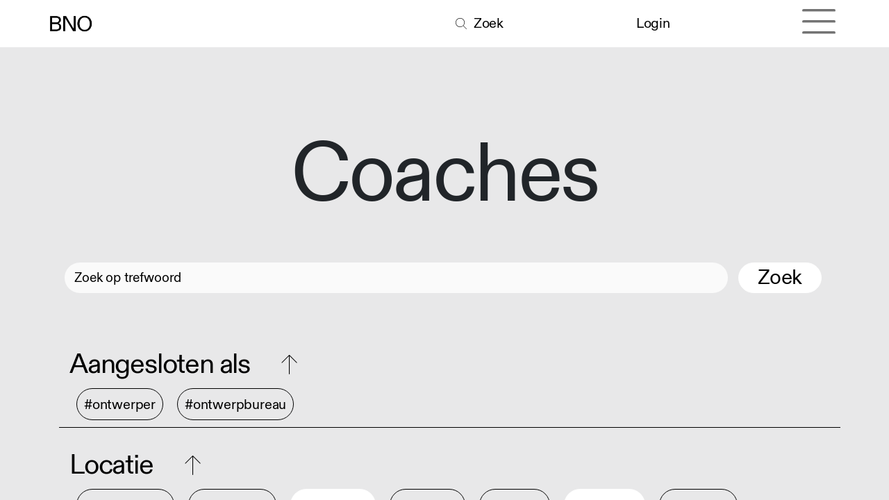

--- FILE ---
content_type: text/html; charset=utf-8
request_url: https://www.bno.nl/coaches?locaties=%5B9%2C+6%2C+11%2C+15%2C+22%5D
body_size: 6964
content:
<!DOCTYPE html>
<html lang="nl-NL" data-website-id="1" data-main-object="ir.ui.view(5016,)" data-add2cart-redirect="1">
    <head>
        <meta charset="utf-8"/>
        <meta http-equiv="X-UA-Compatible" content="IE=edge"/>
        <meta name="viewport" content="width=device-width, initial-scale=1"/>
        <meta name="generator" content="Odoo"/>
        <meta name="description" content="Loop je als ontwerper met ideeën rond om verder te ontwikkelen? Dan is een gesprek met een BNO-mentor zeker een goed idee."/>
            
        <meta property="og:type" content="website"/>
        <meta property="og:title" content="Mentoren | BNO"/>
        <meta property="og:site_name" content="BNO"/>
        <meta property="og:url" content="https://www.bno.nl/coaches"/>
        <meta property="og:image" content="https://www.bno.nl/web/image/85160-956988db/Zeloot_Advies_website.jpg"/>
        <meta property="og:description" content="Loop je als ontwerper met ideeën rond om verder te ontwikkelen? Dan is een gesprek met een BNO-mentor zeker een goed idee."/>
            
        <meta name="twitter:card" content="summary_large_image"/>
        <meta name="twitter:title" content="Mentoren | BNO"/>
        <meta name="twitter:image" content="https://www.bno.nl/web/image/85160-956988db/Zeloot_Advies_website.jpg"/>
        <meta name="twitter:site" content="@BNOtweets"/>
        <meta name="twitter:description" content="Loop je als ontwerper met ideeën rond om verder te ontwikkelen? Dan is een gesprek met een BNO-mentor zeker een goed idee."/>
        
        <link rel="canonical" href="https://www.bno.nl/coaches"/>
        
        <link rel="preconnect" href="https://fonts.gstatic.com/" crossorigin=""/>
        <title>Mentoren | BNO</title>
        <link type="image/x-icon" rel="shortcut icon" href="/web/image/website/1/favicon?unique=cc935e3"/>
        <link rel="preload" href="/web/static/src/libs/fontawesome/fonts/fontawesome-webfont.woff2?v=4.7.0" as="font" crossorigin=""/>
        <link type="text/css" rel="stylesheet" href="/web/assets/1/965b87c/web.assets_frontend.min.css"/>
        <script id="web.layout.odooscript" type="text/javascript">
            var odoo = {
                csrf_token: "f51d907114843197909fd0767dc8ae221dd47ad8o1800866540",
                debug: "",
            };
        </script>
        <script type="text/javascript">
            odoo.__session_info__ = {"is_admin": false, "is_system": false, "is_public": true, "is_website_user": true, "user_id": false, "is_frontend": true, "profile_session": null, "profile_collectors": null, "profile_params": null, "show_effect": false, "currencies": {"1": {"symbol": "\u20ac", "position": "before", "digits": [69, 2]}, "3": {"symbol": "$", "position": "before", "digits": [69, 2]}}, "bundle_params": {"lang": "nl_NL", "website_id": 1}, "websocket_worker_version": "17.0-3", "translationURL": "/website/translations", "cache_hashes": {"translations": "aa1e957a5f504fb4e94d168bf900fadd373607bc"}, "recaptcha_public_key": "6Lc0FYIpAAAAAD0sZ0Kby_aNGXgluBFpcInd_3xr", "geoip_country_code": "US", "geoip_phone_code": 1, "lang_url_code": "nl_NL"};
            if (!/(^|;\s)tz=/.test(document.cookie)) {
                const userTZ = Intl.DateTimeFormat().resolvedOptions().timeZone;
                document.cookie = `tz=${userTZ}; path=/`;
            }
        </script>
        <script type="text/javascript" defer="defer" src="/web/assets/1/a9a1845/web.assets_frontend_minimal.min.js" onerror="__odooAssetError=1"></script>
        <script type="text/javascript" defer="defer" data-src="/web/assets/1/2013dc4/web.assets_frontend_lazy.min.js" onerror="__odooAssetError=1"></script>
        
        
    </head>
    <body>



        <div id="wrapwrap" class="   ">
                <header id="top" data-anchor="true" data-name="Header" data-extra-items-toggle-aria-label="Extra items knop" class="   o_no_autohide_menu" style=" ">
                    
                <nav data-name="Navbar" class="bnonavbar navbar navbar-light o_colored_level o_cc">
                    <div id="top_menu_container" class="container">
                        
                        <div class="d-flex align-items-center me-auto">
                            <a data-name="Navbar Logo" href="/" class="navbar-brand logo ">
                                <span role="img" aria-label="Logo of BNO" title="BNO"><img src="/web/image/website/1/logo/BNO?unique=cc935e3" class="img img-fluid" width="95" height="40" alt="BNO" loading="lazy"/></span>
                            </a>
                        </div>
                        <div class="d-flex align-items-center ms-auto"></div>

                        <div class="d-flex align-items-center ms-auto">
                            <a href="/zoeken" data-original-title="" title="" aria-describedby="tooltip992641" class="bno_search_icon nav-link nav-item">
                                <i class="fa-thin fa-search nav-item" style="padding-right: 0.5rem;"></i>
                                <span> Zoek</span>
                            </a>
                        </div>
                        <div class="d-flex align-items-center ms-auto">
                            <ul id="top_menu" class="nav navbar-nav ms-auto">
                            <data name="User Sign In" inherit_id="portal.placeholder_user_sign_in">
        <xpath expr="." position="inside">
            <li class=" o_no_autohide_item">
                <a href="/web/login" class="o_navlink_background_hover btn rounded-circle text-reset">Login</a>
            </li>
        </xpath>
    </data>
                            
        
        
                            </ul>
                        </div>
                        <div class="d-flex align-items-center ms-auto">
                            
                            
                            
  <button type="button" data-bs-toggle="collapse" data-bs-target="#top_menu_collapse" class="navbar-toggler o_header_hamburger_full_toggler ms-1">
    <span class="navbar-toggler-icon o_not_editable"></span>
  </button>
                        </div>
                    </div>
                    
                    <div id="top_menu_collapse" class="collapse navbar-collapse">
                        


                        
                        <div class="oe_structure oe_empty" id="oe_structure_hamburger_header" data-editor-sub-message="Header visible in hamburger menu" data-editor-message-default="true" data-editor-message="SLEEP HIER BOUWBLOKKEN"></div><div class="s_allow_columns container hamburger_menu mb-5">
                            <div class="row">
                                    <div class="o_colored_level col-lg-3 mt-5" style="">
                                        <h1>
                                            <a href="/join" class="nav-link  not-clickable">
                                                <span>Aanbod</span>
                                            </a>
                                            
                                        </h1>
                                            <p>
                                                <a href="/student" class="nav-link ">
                                                    <span>Student</span>
                                                </a>
                                            </p>
                                            <p>
                                                <a href="/starter" class="nav-link ">
                                                    <span>Starter</span>
                                                </a>
                                            </p>
                                            <p>
                                                <a href="/mid-career" class="nav-link ">
                                                    <span>Mid-career</span>
                                                </a>
                                            </p>
                                            <p>
                                                <a href="/bureau" class="nav-link ">
                                                    <span>Bureau</span>
                                                </a>
                                            </p>
                                            <p>
                                                <a href="/opdrachtgever" class="nav-link ">
                                                    <span>Opdrachtgever</span>
                                                </a>
                                            </p>
                                    </div>
                                    <div class="o_colored_level col-lg-3 mt-5" style="">
                                        <h1>
                                            <a href="/kennis-en-advies" class="nav-link  not-clickable">
                                                <span>Zakelijk</span>
                                            </a>
                                            
                                        </h1>
                                            <p>
                                                <a href="/advies" class="nav-link ">
                                                    <span>Advies</span>
                                                </a>
                                            </p>
                                            <p>
                                                <a href="/downloads" class="nav-link ">
                                                    <span>Downloads</span>
                                                </a>
                                            </p>
                                            <p>
                                                <a href="/dossiers" class="nav-link ">
                                                    <span>Dossiers</span>
                                                </a>
                                            </p>
                                            <p>
                                                <a href="/publicaties" class="nav-link ">
                                                    <span>Publicaties</span>
                                                </a>
                                            </p>
                                            <p>
                                                <a href="/faq" class="nav-link ">
                                                    <span>FAQ’s</span>
                                                </a>
                                            </p>
                                    </div>
                                    <div class="o_colored_level col-lg-3 mt-5" style="">
                                        <h1>
                                            <a href="/educatie" class="nav-link  not-clickable">
                                                <span>Educatie</span>
                                            </a>
                                            
                                        </h1>
                                            <p>
                                                <a href="/event?type=8" class="nav-link ">
                                                    <span>Trainingen</span>
                                                </a>
                                            </p>
                                            <p>
                                                <a href="/mentoring" class="nav-link ">
                                                    <span>Mentoring</span>
                                                </a>
                                            </p>
                                            <p>
                                                <a href="/coaching" class="nav-link ">
                                                    <span>Coaching</span>
                                                </a>
                                            </p>
                                            <p>
                                                <a href="/intervisie" class="nav-link ">
                                                    <span>Intervisie</span>
                                                </a>
                                            </p>
                                    </div>
                                    <div class="o_colored_level col-lg-3 mt-5" style="">
                                        <h1>
                                            <a href="/inspiratie" class="nav-link  not-clickable">
                                                <span>Inspiratie</span>
                                            </a>
                                            
                                        </h1>
                                            <p>
                                                <a href="/event?type=7" class="nav-link ">
                                                    <span>Events</span>
                                                </a>
                                            </p>
                                            <p>
                                                <a href="/blog/nieuws-11" class="nav-link ">
                                                    <span>Nieuws</span>
                                                </a>
                                            </p>
                                            <p>
                                                <a href="/blog/artikelen-10" class="nav-link ">
                                                    <span>Artikelen</span>
                                                </a>
                                            </p>
                                            <p>
                                                <a href="/blog/podcasts-20" class="nav-link ">
                                                    <span>Podcasts</span>
                                                </a>
                                            </p>
                                            <p>
                                                <a href="/dd-news" class="nav-link ">
                                                    <span>Nieuwsbrief</span>
                                                </a>
                                            </p>
                                            <p>
                                                <a href="/dd-yearbook" class="nav-link ">
                                                    <span>Dd Yearbook</span>
                                                </a>
                                            </p>
                                    </div>
                                    <div class="o_colored_level col-lg-3 mt-5" style="">
                                        <h1>
                                            <a href="/vacatures" class="nav-link  not-clickable">
                                                <span>Jobs</span>
                                            </a>
                                            
                                        </h1>
                                            <p>
                                                <a href="/blog/vacatures-25" class="nav-link ">
                                                    <span>Vacatures</span>
                                                </a>
                                            </p>
                                            <p>
                                                <a href="/plaats-een-vacature" class="nav-link ">
                                                    <span>Plaats een vacature</span>
                                                </a>
                                            </p>
                                    </div>
                                    <div class="o_colored_level col-lg-3 mt-5" style="">
                                        <h1>
                                            <a href="/ledenoverzicht" class="nav-link active not-clickable">
                                                <span>Community</span>
                                            </a>
                                            
                                        </h1>
                                            <p>
                                                <a href="/leden" class="nav-link ">
                                                    <span>Onze leden</span>
                                                </a>
                                            </p>
                                            <p>
                                                <a href="/overzicht-bno-ereleden" class="nav-link ">
                                                    <span>Ereleden</span>
                                                </a>
                                            </p>
                                            <p>
                                                <a href="/mentoren" class="nav-link ">
                                                    <span>Mentoren</span>
                                                </a>
                                            </p>
                                            <p>
                                                <a href="/coaches" class="nav-link active">
                                                    <span>Coaches</span>
                                                </a>
                                            </p>
                                            <p>
                                                <a href="/platforms" class="nav-link ">
                                                    <span>Platforms</span>
                                                </a>
                                            </p>
                                    </div>
                                    <div class="o_colored_level col-lg-3 mt-5" style="">
                                        <h1>
                                            <a href="/join" class="nav-link  not-clickable">
                                                <span>Word lid!</span>
                                            </a>
                                            
                                        </h1>
                                            <p>
                                                <a href="/join" class="nav-link ">
                                                    <span>Lidmaatschappen</span>
                                                </a>
                                            </p>
                                            <p>
                                                <a href="/opzeggen" class="nav-link ">
                                                    <span>Opzeggen</span>
                                                </a>
                                            </p>
                                    </div>
                                    <div class="o_colored_level col-lg-3 mt-5" style="">
                                        <h1>
                                            <a href="/bno-algemeen" class="nav-link  not-clickable">
                                                <span>BNO</span>
                                            </a>
                                            
                                        </h1>
                                            <p>
                                                <a href="/over-ons" class="nav-link ">
                                                    <span>Over ons</span>
                                                </a>
                                            </p>
                                            <p>
                                                <a href="/bno-partners" class="nav-link ">
                                                    <span>Partners</span>
                                                </a>
                                            </p>
                                            <p>
                                                <a href="/bno-piet-zwart-prijs" class="nav-link ">
                                                    <span>BNO Piet Zwart Prijs</span>
                                                </a>
                                            </p>
                                            <p>
                                                <a href="/contact" class="nav-link ">
                                                    <span>Contact</span>
                                                </a>
                                            </p>
                                    </div>
                            </div>
                        </div>
                        <div class="oe_structure oe_empty" id="oe_structure_hamburger_footer" data-editor-sub-message="Footer visible in hamburger menu" data-editor-message-default="true" data-editor-message="SLEEP HIER BOUWBLOKKEN"><section class="s_title bno_title pt32 o_colored_level pb32" data-vcss="001" data-snippet="bno_title" data-name="Kop" style="background-image: none;">
        <div class="s_allow_columns container hamburger_menu">
        <div class="row">
          <div class="o_colored_level col-lg-9 mt-5 mb-5">
            <p>
              <font class="mr-4">
                </font><a href="https://www.instagram.com/bno.nl" class="mr-4" target="_blank" data-bs-original-title="" title="" aria-describedby="popover715718">Instagram</a>
              <a href="https://vimeo.com/bno" class="mr-4" target="_blank">Vimeo</a>
              <a href="https://www.linkedin.com/company/1118740/admin/" target="_blank">LinkedIn</a>
            </p>
          </div>
          <div class="o_colored_level col-lg-3 mt-5 mb-5">
            <p>
              <font class="mr-4" style="color: #ABAFB1;">Taal</font>
              <a href="/" class="mr-4">NL</a>
              <a href="/english" data-original-title="" title="" aria-describedby="tooltip138217">EN</a>
            </p>
          </div>
        </div>
      </div>
    </section></div></div>
                </nav>
            
        </header>
                <main>
                    
            <div id="wrap" class="o_wleden_index">
                
                    <div id="oe_structure_leden_coach_index_1" class="oe_structure oe_empty" data-editor-sub-message="Header van Coachlijst" data-editor-message="SLEEP HIER BOUWBLOKKEN">
      <section class="s_title o_colored_level pt144 undefined pb40" data-vcss="001" data-snippet="s_title" style="background-color: rgb(232, 232, 233) !important;" data-name="HEADER LEDEN">
        <div class="s_allow_columns container">
          <h1 style="text-align: center;">
            <font style="">Coaches</font>
          </h1>
        </div>
      </section>
    </div>

                
        <nav class="navbar navbar-light d-print-none o_bno_navigation pb40 pt40">
            <div class="container">
                <div class="row w-100 o_bno_search">
                    
    <form method="get" class="o_searchbar_form o_wait_lazy_js s_searchbar_input " action="" data-snippet="s_searchbar_input">
            <div role="search" class="input-group ">
        <input type="search" name="search" class="search-query form-control oe_search_box border-0 bg-light None" placeholder="Zoek op trefwoord" data-limit="5" data-display-image="true" data-display-description="true" data-display-extra-link="true" data-display-detail="true" data-order-by="name asc"/>
        <button type="submit" aria-label="Search" title="Search" class="btn oe_search_button btn-light">
                <p class="o_bno_search_button_text">Zoek</p>
            </button>
        </div>

            <input name="order" type="hidden" class="o_search_order_by" value="name asc"/>
            
                        
                    
        </form>
                    <div class="container o_wleden_index_topbar_filters nav">
            <div id="o_bno_collapse_filter" class="row col-12 o_wleden_leden_filter_header">
                <li class="nav-item">
                    <div class="o_bno_filter_header" data-bs-toggle="collapse" data-bs-target=".o_collapse_membertype">
                        <p class="custom_ml">Aangesloten als<i class="fa-thin fa-arrow-up ms-5" role="img"></i>
                        </p>
                    </div>
                    <ul class="nav o_wleden_leden_filter_tag o_collapse_membertype collapse show">
                            <li class=" o_wleden_tag">
                                <a href="/coaches?types=%5B1%5D&amp;locaties=%5B9%2C+6%2C+11%2C+15%2C+22%5D" class="d-flex align-items-center justify-content-between o_wleden_tag_link">
                                    #ontwerper
                                </a>
                            </li>
                            <li class=" o_wleden_tag">
                                <a href="/coaches?types=%5B2%5D&amp;locaties=%5B9%2C+6%2C+11%2C+15%2C+22%5D" class="d-flex align-items-center justify-content-between o_wleden_tag_link">
                                    #ontwerpbureau
                                </a>
                            </li>
                    </ul>
                </li>
                <div class="o_bno_seperator row col-12 s_hr text-start pt16 pb16" data-snippet="s_hr" data-name="Separator">
                    <hr class="w-100 mx-auto"/>
                </div>
            </div>
            <div id="o_bno_collapse_filter" class="row col-12 o_wleden_leden_filter_header">
                <li class="nav-item">
                    <div class="o_bno_filter_header collapsed" data-bs-toggle="collapse" data-bs-target=".o_collapse_locations">
                        <p class="custom_ml">Locatie<i class="fa-thin fa-arrow-up ms-5" role="img"></i>
                        </p>
                    </div>

                    <ul class="nav o_wleden_leden_filter_tag o_collapse_locations collapse show">
                            <li class="o_wleden_tag">
                                <a href="/coaches?locaties=%5B14%2C+6%2C+9%2C+11%2C+15%5D" class="d-flex align-items-center justify-content-between o_wleden_tag_link">
                                    #zuid-holland
                                </a>
                            </li>
                            <li class="o_wleden_tag">
                                <a href="/coaches?locaties=%5B71%2C+6%2C+9%2C+11%2C+15%5D" class="d-flex align-items-center justify-content-between o_wleden_tag_link">
                                    #buitenland
                                </a>
                            </li>
                            <li class="o_wleden_tag_active">
                                <a href="/coaches?locaties=%5B9%2C+11%2C+15%5D" class="d-flex align-items-center justify-content-between o_wleden_tag_active_link">
                                    #groningen
                                </a>
                            </li>
                            <li class="o_wleden_tag">
                                <a href="/coaches?locaties=%5B7%2C+6%2C+9%2C+11%2C+15%5D" class="d-flex align-items-center justify-content-between o_wleden_tag_link">
                                    #friesland
                                </a>
                            </li>
                            <li class="o_wleden_tag">
                                <a href="/coaches?locaties=%5B8%2C+6%2C+9%2C+11%2C+15%5D" class="d-flex align-items-center justify-content-between o_wleden_tag_link">
                                    #drenthe
                                </a>
                            </li>
                            <li class="o_wleden_tag_active">
                                <a href="/coaches?locaties=%5B6%2C+11%2C+15%5D" class="d-flex align-items-center justify-content-between o_wleden_tag_active_link">
                                    #overijssel
                                </a>
                            </li>
                            <li class="o_wleden_tag">
                                <a href="/coaches?locaties=%5B10%2C+6%2C+9%2C+11%2C+15%5D" class="d-flex align-items-center justify-content-between o_wleden_tag_link">
                                    #flevoland
                                </a>
                            </li>
                            <li class="o_wleden_tag_active">
                                <a href="/coaches?locaties=%5B6%2C+9%2C+15%5D" class="d-flex align-items-center justify-content-between o_wleden_tag_active_link">
                                    #gelderland
                                </a>
                            </li>
                            <li class="o_wleden_tag">
                                <a href="/coaches?locaties=%5B12%2C+6%2C+9%2C+11%2C+15%5D" class="d-flex align-items-center justify-content-between o_wleden_tag_link">
                                    #utrecht
                                </a>
                            </li>
                            <li class="o_wleden_tag">
                                <a href="/coaches?locaties=%5B13%2C+6%2C+9%2C+11%2C+15%5D" class="d-flex align-items-center justify-content-between o_wleden_tag_link">
                                    #noord-holland
                                </a>
                            </li>
                            <li class="o_wleden_tag_active">
                                <a href="/coaches?locaties=%5B6%2C+9%2C+11%5D" class="d-flex align-items-center justify-content-between o_wleden_tag_active_link">
                                    #zeeland
                                </a>
                            </li>
                            <li class="o_wleden_tag">
                                <a href="/coaches?locaties=%5B16%2C+6%2C+9%2C+11%2C+15%5D" class="d-flex align-items-center justify-content-between o_wleden_tag_link">
                                    #noord-brabant
                                </a>
                            </li>
                            <li class="o_wleden_tag">
                                <a href="/coaches?locaties=%5B17%2C+6%2C+9%2C+11%2C+15%5D" class="d-flex align-items-center justify-content-between o_wleden_tag_link">
                                    #limburg
                                </a>
                            </li>
                    </ul>


                </li>
                <div class="o_bno_seperator row col-12 s_hr text-start pt16 pb16" data-snippet="s_hr" data-name="Separator">
                    <hr class="w-100 mx-auto"/>
                </div>
            </div>
            <div id="o_bno_collapse_filter_3" class="row col-12 o_wleden_leden_filter_header">
                <li class="nav-item">
                    <div class="o_bno_filter_header" data-bs-toggle="collapse" data-bs-target=".o_collapse_expertises">
                        <p class="custom_ml">Expertise<i class="fa-thin fa-arrow-up ms-5" role="img"></i>
                        </p>
                    </div>
                    <ul class="nav o_wleden_leden_filter_tag o_collapse_expertises collapse show">
                            <li class=" o_wleden_tag">
                                <a href="/coaches?expertises=%5B27%5D&amp;locaties=%5B9%2C+6%2C+11%2C+15%2C+22%5D" class="d-flex align-items-center justify-content-between o_wleden_tag_link">
                                    #duurzaamheid
                                </a>
                            </li>
                            <li class=" o_wleden_tag">
                                <a href="/coaches?expertises=%5B28%5D&amp;locaties=%5B9%2C+6%2C+11%2C+15%2C+22%5D" class="d-flex align-items-center justify-content-between o_wleden_tag_link">
                                    #pitches &amp; aanbestedingen
                                </a>
                            </li>
                            <li class=" o_wleden_tag">
                                <a href="/coaches?expertises=%5B29%5D&amp;locaties=%5B9%2C+6%2C+11%2C+15%2C+22%5D" class="d-flex align-items-center justify-content-between o_wleden_tag_link">
                                    #leiderschap
                                </a>
                            </li>
                            <li class=" o_wleden_tag">
                                <a href="/coaches?expertises=%5B30%5D&amp;locaties=%5B9%2C+6%2C+11%2C+15%2C+22%5D" class="d-flex align-items-center justify-content-between o_wleden_tag_link">
                                    #teamontwikkeling
                                </a>
                            </li>
                            <li class=" o_wleden_tag">
                                <a href="/coaches?expertises=%5B31%5D&amp;locaties=%5B9%2C+6%2C+11%2C+15%2C+22%5D" class="d-flex align-items-center justify-content-between o_wleden_tag_link">
                                    #acquisitie
                                </a>
                            </li>
                            <li class=" o_wleden_tag">
                                <a href="/coaches?expertises=%5B32%5D&amp;locaties=%5B9%2C+6%2C+11%2C+15%2C+22%5D" class="d-flex align-items-center justify-content-between o_wleden_tag_link">
                                    #business coaching
                                </a>
                            </li>
                            <li class=" o_wleden_tag">
                                <a href="/coaches?expertises=%5B33%5D&amp;locaties=%5B9%2C+6%2C+11%2C+15%2C+22%5D" class="d-flex align-items-center justify-content-between o_wleden_tag_link">
                                    #organisatie
                                </a>
                            </li>
                            <li class=" o_wleden_tag">
                                <a href="/coaches?expertises=%5B34%5D&amp;locaties=%5B9%2C+6%2C+11%2C+15%2C+22%5D" class="d-flex align-items-center justify-content-between o_wleden_tag_link">
                                    #start-up
                                </a>
                            </li>
                            <li class=" o_wleden_tag">
                                <a href="/coaches?expertises=%5B36%5D&amp;locaties=%5B9%2C+6%2C+11%2C+15%2C+22%5D" class="d-flex align-items-center justify-content-between o_wleden_tag_link">
                                    #legal
                                </a>
                            </li>
                            <li class=" o_wleden_tag">
                                <a href="/coaches?expertises=%5B37%5D&amp;locaties=%5B9%2C+6%2C+11%2C+15%2C+22%5D" class="d-flex align-items-center justify-content-between o_wleden_tag_link">
                                    #sales coaching
                                </a>
                            </li>
                            <li class=" o_wleden_tag">
                                <a href="/coaches?expertises=%5B38%5D&amp;locaties=%5B9%2C+6%2C+11%2C+15%2C+22%5D" class="d-flex align-items-center justify-content-between o_wleden_tag_link">
                                    #financiën
                                </a>
                            </li>
                            <li class=" o_wleden_tag">
                                <a href="/coaches?expertises=%5B39%5D&amp;locaties=%5B9%2C+6%2C+11%2C+15%2C+22%5D" class="d-flex align-items-center justify-content-between o_wleden_tag_link">
                                    #kwaliteitsmanagement
                                </a>
                            </li>
                            <li class=" o_wleden_tag">
                                <a href="/coaches?expertises=%5B42%5D&amp;locaties=%5B9%2C+6%2C+11%2C+15%2C+22%5D" class="d-flex align-items-center justify-content-between o_wleden_tag_link">
                                    #focus
                                </a>
                            </li>
                            <li class=" o_wleden_tag">
                                <a href="/coaches?expertises=%5B43%5D&amp;locaties=%5B9%2C+6%2C+11%2C+15%2C+22%5D" class="d-flex align-items-center justify-content-between o_wleden_tag_link">
                                    #ontwikkeling
                                </a>
                            </li>
                    </ul>
                </li>
                <div class="o_bno_seperator s_hr row col-12 text-start pt16 pb16" data-snippet="s_hr" data-name="Separator">
                    <hr class="w-100 mx-auto"/>
                </div>
            </div></div>
                </div>
            </div>
        </nav>

                
                <div id="bno_member_list" class="o_wleden_leden_list">
                    <div class="container">
                        <div class="row">
                            <div id="o_wleden_index_main_col" class="container-fluid">
                                <div class="row justify-content-between">
                                    
        
                <div id="searchtitel" class="col-12 o_searchtitel o_bno_no_result">
                    <h2>Geen coaches gevonden</h2>
                </div>
        
                                </div>
                                

                            </div>
                            <div id="o_wleden_index_main_col" class="container">
                                <div class="row">
                                    <div class="col-12">
                                    </div>
                                </div>
                            </div>
                        </div>
                    </div>
                </div>
                
                    <div id="oe_structure_leden_coach_index_2" class="oe_structure oe_empty" data-editor-sub-message="Footer van Coachlijst"></div>
            </div>
        
        <div id="o_shared_blocks" class="oe_unremovable"></div>
                </main>
                <footer id="bottom" data-anchor="true" data-name="Footer" class="o_footer o_colored_level o_cc ">
                    <div id="footer" class="oe_structure oe_structure_solo">
      <section class="s_text_block" data-snippet="s_text_block" data-name="Text" style="background-image: none;">
        <div class="container-fluid">
          <div class="row">
            <div class="o_colored_level col-lg-8">
              <p class="lead">
                <img class="img-fluid o_we_custom_image" src="/web/image/45857-fcfb1da7/BNO%20Logo%20-%20footer_groot_wit.png" alt="" loading="lazy" data-bs-original-title="" title="" aria-describedby="tooltip512526" data-original-id="45856" data-original-src="/web/image/45856-d307884f/BNO%20Logo%20-%20footer_groot_wit.png" data-mimetype="image/png" data-resize-width="962"/>
                <span style="font-size: 1.25rem;">&nbsp;</span>
                <br/>
              </p>
            </div>
            <div class="o_colored_level col-lg-4">
              <div class="container ps-5">
                <div class="row align-bottom">
                  <div class="o_colored_level col-lg-7">
                    <h2>Meer weten?</h2>
                    <p>
                      <a href="/join">Lid worden</a>
                    </p>
                    <p>
                      <a href="/opzeggen" target="_blank" data-bs-original-title="" title="" aria-describedby="tooltip545913">Opzeggen</a>
                    </p>
                    <p>
                      <a href="/colofon" data-bs-original-title="" title="" aria-describedby="tooltip408729">Colofon</a>
                    </p><p><a class="o_translate_inline" href="/disclaimer" data-bs-original-title="" title="">Disclaimer</a></p>
                    <p><a href="/privacy-en-cookies">Privacy &amp; Cookies</a>&nbsp;
                    </p>
                    <p>
                      <a href="/contact">Contact<br/></a></p>
                    <p>
                      <a href="/adverteren">Adverteren</a>
                    </p>
                    <p class="pt-5">NDSM-kade 7</p>
                    <p>1033&nbsp;PG&nbsp;Amsterdam</p>
                  </div>
                  <div class="o_colored_level col-lg-5">
                    <h2>Volg ons!</h2>
                    <p><a href="https://www.instagram.com/bno.nl" target="_blank">Instagram</a>
                    </p>
                    <p>
                      <a href="https://vimeo.com/bno" target="_blank">Vimeo</a>
                    </p>
                    <p>
                      <a href="https://www.linkedin.com/company/1118740/admin/" target="_blank">LinkedIn<br/></a></p>
                    <p>
                      <a href="https://open.spotify.com/user/teharfpp5m9dvg9wg3aowoxzp?si=b45a803516484b5a" target="_blank">Spotify</a>
                    </p>
                    <p class="pt-5">
                      <a href="tel:+31206244748">020 624 47 48</a>
                    </p>
                    <p>
                      <a href="mailto:info@bno.nl">info@bno.nl</a>
                    </p>
                  </div>
                  <div class="pt-5 o_colored_level col-lg-12">
                    <h2>Made by Dutch designers</h2>
                  </div>
                </div>
              </div>
            </div>
          </div>
        </div>
      </section>
    </div>
                </footer>
            </div>
            <script id="tracking_code" async="async" src="https://www.googletagmanager.com/gtag/js?id=G-4MP2QY5YRK"></script>
            <script id="tracking_code_config">
                window.dataLayer = window.dataLayer || [];
                function gtag(){dataLayer.push(arguments);}
                gtag('consent', 'default', {
                    'ad_storage': 'denied',
                    'ad_user_data': 'denied',
                    'ad_personalization': 'denied',
                    'analytics_storage': 'denied',
                });
                gtag('js', new Date());
                gtag('config', 'G-4MP2QY5YRK');
                function allConsentsGranted() {
                    gtag('consent', 'update', {
                        'ad_storage': 'granted',
                        'ad_user_data': 'granted',
                        'ad_personalization': 'granted',
                        'analytics_storage': 'granted',
                    });
                }
                    allConsentsGranted();
            </script>
            <script id="plausible_script" name="plausible" defer="defer" data-domain="bno.nl" src="https://plausible.io/js/plausible.js"></script>
        
        </body>
</html>